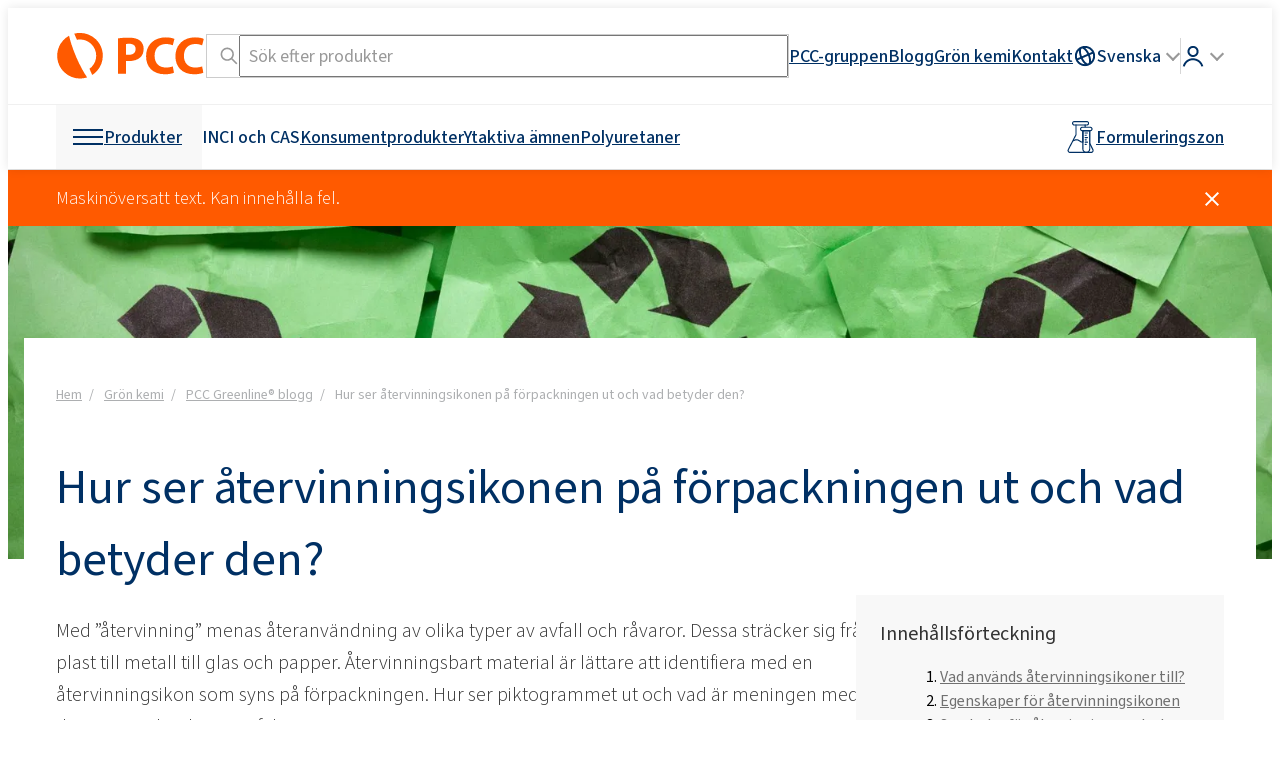

--- FILE ---
content_type: application/javascript
request_url: https://bcdn.products.pcc.eu/wp-content/themes/pcc/assets-dist/scripts/modules/app/search-form.js
body_size: 750
content:
export default function(t){var e=this;this.$el=t,this.input=t.find("input[type=search]"),this.autocompleteSearch=t.find(".search-form-autocomplete .search-item").first().clone(),this.autocompleteProduct=t.find(".search-form-autocomplete .product").first().clone(),this.autocomplete=t.find(".search-form-autocomplete"),this.autocomplete.html(""),this.autocompleteListSize=0,this.autocompleteListSelected=-1,this.ajaxtimeout=null,this.xhrreq=null,t.click(t=>{this.$el.hasClass("active")||(this.$el.addClass("active"),this.$el.find("input").focus())}),this.input.on("blur",t=>{""===e.input.val()?(e.$el.removeClass("active"),e.hideAutocomplete(1)):this.hideAutocomplete()}),this.input.on("focus",t=>{""!==e.input.val()&&e.autocomplete.children().length>0&&e.showAutocomplete()}),this.input.on("keydown",t=>{if(40==t.keyCode||38==t.keyCode)return t.preventDefault(),0;if(13==t.keyCode){var e=this.autocomplete.find(".autocomplete-item.selected");if(e&&e.data("url")){t.preventDefault();var o=$('<a href="'+e.data("url")+'">a</a>');return o.appendTo($("body")),o[0].click(),0}}}),this.input.on("keyup",t=>{if(40==t.keyCode||38==t.keyCode)return t.preventDefault(),t.stopPropagation(),40===t.keyCode&&e.autocompleteDown(),38===t.keyCode&&e.autocompleteUp(),t.preventDefault(),0;null!=e.ajaxtimeout&&clearTimeout(e.ajaxtimeout),null!=e.xhrreq&&e.xhrreq.abort();var o=$(t.target).val();e.ajaxtimeout=setTimeout(function(){e.xhrreq=$.ajax({type:"post",url:window.pcc.ajax_url,data:{action:"search_suggest",term:o}}).done(function(t){for(var o=$("<div/>"),l=0,i=0;i<t.terms.length;i++)(a=e.autocompleteSearch.clone()).attr("data-text",t.terms[i].text),a.find(".text").html(t.terms[i].term),o.append(a),l++;for(i=0;i<t.products.length;i++){var a;(a=e.autocompleteProduct.clone()).attr("data-text",t.products[i].text),a.attr("data-url",t.products[i].link),a.find(".text").html(t.products[i].term),o.append(a),l++}e.autocomplete.html(o.html()),e.autocompleteListSize=l,e.autocompleteListSelected=-1,e.highlightAutocompleteSelected(),l>0&&e.showAutocomplete()}),e.ajaxtimeout=null},200)}),this.autocompleteDown=function(){e.autocompleteListSize>0&&e.autocompleteListSelected<e.autocompleteListSize-1&&(e.autocompleteListSelected=e.autocompleteListSelected+1),e.highlightAutocompleteSelected(1)},this.autocompleteUp=function(){e.autocompleteListSize>0&&e.autocompleteListSelected>0&&(e.autocompleteListSelected=e.autocompleteListSelected-1),e.highlightAutocompleteSelected(1)},this.highlightAutocompleteSelected=function(t){if(e.autocompleteListSelected>=0){var o=this.autocomplete.find(".autocomplete-item").removeClass("selected").get(e.autocompleteListSelected);if($(o).addClass("selected"),t){var l=$(o).data("text");this.input.val(l)}}},this.hideAutocomplete=function(t=0){t&&e.autocomplete.html(""),e.$el.removeClass("autocomplete-visible")},this.showAutocomplete=function(){e.$el.addClass("autocomplete-visible")},this.autocomplete.on("mouseover",".autocomplete-item",function(){e.autocompleteListSelected=$(this).index(),e.highlightAutocompleteSelected(0)}),this.autocomplete.on("mousedown",".autocomplete-item",function(){if(e.autocompleteListSelected=$(this).index(),$(this).data("url")){var t=$('<a href="'+$(this).data("url")+'">a</a>');t.appendTo($("body")),t[0].click()}else e.highlightAutocompleteSelected(1),$(".search-form").find("form").submit()})}

--- FILE ---
content_type: application/javascript
request_url: https://bcdn.products.pcc.eu/wp-content/themes/pcc/assets-dist/scripts/modules/app/toc-scroll.js
body_size: -72
content:
export default function(t){var e=this;this.$el=t,this.targetSelector=t.data("target"),this.targets=document.querySelectorAll(this.targetSelector),t.on("click","a",t=>{t.preventDefault();var a=e.targets.item($(t.target).data("targetindex"));a&&a.scrollIntoView(1)})}